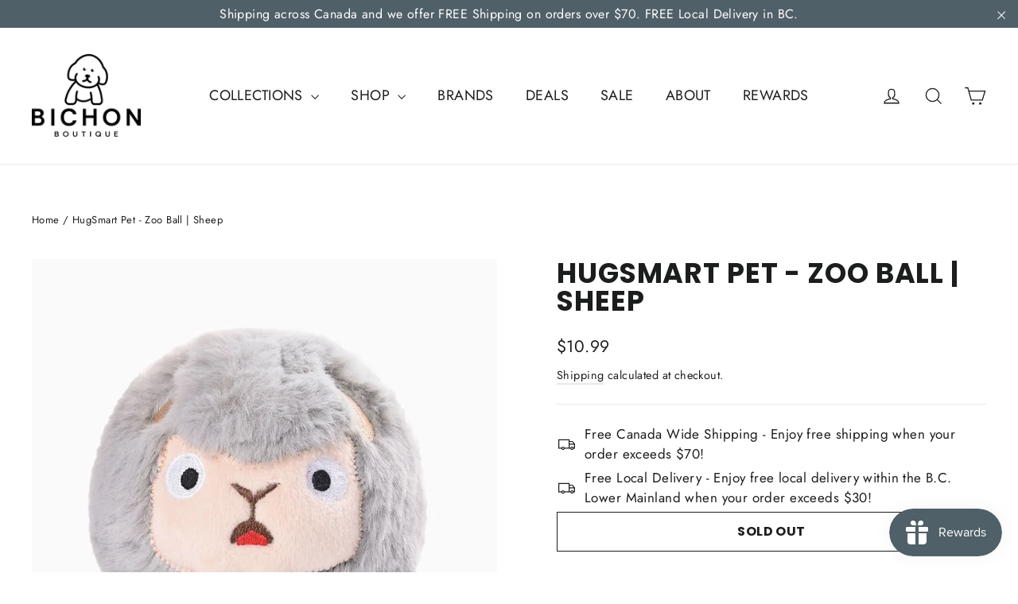

--- FILE ---
content_type: text/html
request_url: https://placement-api.us.afterpay.com/?mpid=bichonboutique.myshopify.com&placementid=null&pageType=product&zoid=9.0.85
body_size: 1054
content:

  <!DOCTYPE html>
  <html>
  <head>
      <link rel='icon' href='data:,' />
      <meta http-equiv="Content-Security-Policy"
          content="base-uri 'self'; default-src 'self'; font-src 'self'; style-src 'self'; script-src 'self' https://cdn.jsdelivr.net/npm/zoid@9.0.85/dist/zoid.min.js; img-src 'self'; connect-src 'self'; frame-src 'self'">
      <title></title>
      <link rel="preload" href="/index.js" as="script" />
      <link rel="preload" href="https://cdn.jsdelivr.net/npm/zoid@9.0.85/dist/zoid.min.js" integrity="sha384-67MznxkYtbE8teNrhdkvnzQBmeiErnMskO7eD8QwolLpdUliTdivKWx0ANHgw+w8" as="script" crossorigin="anonymous" />
      <div id="__AP_DATA__" hidden>
        {"errors":{"mcr":null},"mcrResponse":{"data":{"errors":[],"config":{"mpId":"bichonboutique.myshopify.com","createdAt":"2023-09-28T23:16:28.092458881Z","updatedAt":"2025-04-21T16:20:23.540406607Z","config":{"consumerLending":{"metadata":{"shouldForceCache":false,"isProductEnabled":false,"updatedAt":"2024-09-10T23:35:28.132412139Z","version":0},"details":{}},"interestFreePayment":{"metadata":{"shouldForceCache":false,"isProductEnabled":false,"updatedAt":"2024-09-10T23:35:28.132388989Z","version":0},"details":{"minimumAmount":{"amount":"1.00","currency":"CAD"},"maximumAmount":{"amount":"2000.00","currency":"CAD"},"cbt":{"enabled":true,"countries":["AU","GB","IT","FR","NZ","ES","US"],"limits":{}}}},"merchantAttributes":{"metadata":{"shouldForceCache":false,"isProductEnabled":true,"updatedAt":"2024-09-10T23:35:28.132419909Z","version":0},"details":{"analyticsEnabled":true,"tradingCountry":"CA","storeURI":"http://bichonboutique.com","tradingName":"Bichon Boutique","vpuf":true}},"onsitePlacements":{"metadata":{"expiresAt":1745253323540,"ttl":900,"updatedAt":"2025-04-21T16:20:23.540351006Z","version":0},"details":{"onsitePlacements":{"eaf453af-99dd-4404-94bd-8637e6cbf403":{"placementId":"eaf453af-99dd-4404-94bd-8637e6cbf403","pageType":"product","enabled":true,"type":"price-paragraph","introText":"or","logoType":"badge","badgeTheme":"black-on-mint","lockupTheme":"black","modalTheme":"mint","modalLinkStyle":"circled-info-icon","paymentAmountIsBold":false,"promoRenderStyle":"promo-with-get-and-payments","size":"md","showIfOutsideLimits":true,"showInterestFree":true,"showLowerLimit":true,"showUpperLimit":true,"showWith":true,"showPaymentAmount":true},"02b6971e-b873-4f9d-9907-808cfec81ee3":{"placementId":"02b6971e-b873-4f9d-9907-808cfec81ee3","pageType":"cart","enabled":true,"type":"price-paragraph","introText":"or","logoType":"badge","badgeTheme":"black-on-mint","lockupTheme":"black","modalTheme":"mint","modalLinkStyle":"circled-info-icon","paymentAmountIsBold":false,"promoRenderStyle":"promo-with-get-and-payments","size":"md","showIfOutsideLimits":true,"showInterestFree":true,"showLowerLimit":true,"showUpperLimit":true,"showWith":true,"showPaymentAmount":true}}}},"cashAppPay":{"metadata":{"shouldForceCache":false,"isProductEnabled":false,"updatedAt":"2024-09-10T23:35:28.132430849Z","version":0},"details":{"enabledForOrders":false,"integrationCompleted":false}},"promotionalData":{"metadata":{"version":0},"details":{"consumerLendingPromotions":[]}}}}},"errors":null,"status":200},"brand":"afterpay","meta":{"version":"0.35.4"}}
      </div>
  </head>
  <body></body>
  <script src="/index.js" type="application/javascript"></script>
  </html>
  